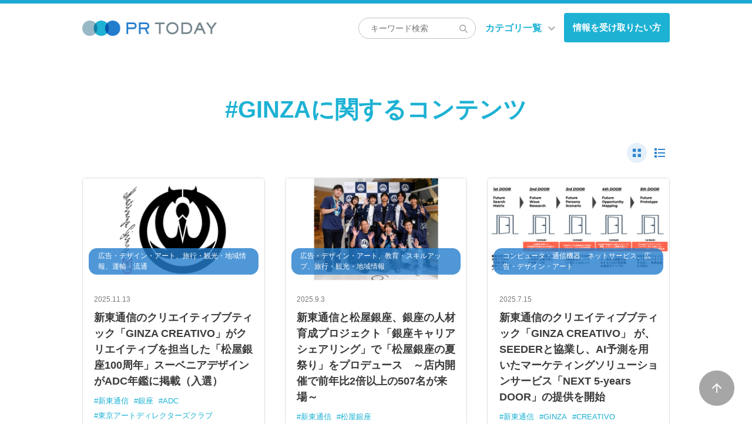

--- FILE ---
content_type: text/html; charset=UTF-8
request_url: https://www.pr-today.net/tag/?t=GINZA
body_size: 67686
content:
<!doctype html>
<html lang="ja" class="loading">

<head>
	<meta charset="utf-8">
		<title>
		タグ | PR TODAY | つながるオウンドメディア構築サービス	</title>
	<meta name="keywords" content="">
	<meta name="description" content="PR TODAYは、企業・団体の活動を広く社会に情報発信し「情報が欲しい人」と「情報を発信したい人」をつなぐオウンドメディア構築サービスです。">
	<meta property="og:title" content="タグ｜PR TODAY | つながるオウンドメディア構築サービス" />
	<meta property="og:type" content="article" />
	<meta property="og:url" content="https://www.pr-today.net/tag/" />
	<meta property="og:image" content="https://www.pr-today.net/wp-content/uploads/2019/01/img_ogp-1.png" />
	<meta property="og:description" content="PR TODAYは、企業・団体の活動を広く社会に情報発信し「情報が欲しい人」と「情報を発信したい人」をつなぐオウンドメディア構築サービスです。" />
	<meta property="og:site_name" content="PR TODAY" />
	<meta property="fb:app_id" content="191646301527514" />
	<meta name="twitter:card" content="summary" />
	<meta name="twitter:site" content="@PR__TODAY" />
	<meta name="viewport" content="width=device-width,minimum-scale=1,initial-scale=0">
	<meta http-equiv="X-UA-Compatible" content="IE=edge">
	<link rel="stylesheet" href="https://www.pr-today.net/wp-content/themes/NET_20191024/css/common.css?20260125-1816">
	<link rel="apple-touch-icon" sizes="57x57" href="https://www.pr-today.net//favicon/apple-icon-57x57.png">
	<link rel="apple-touch-icon" sizes="60x60" href="https://www.pr-today.net//favicon/apple-icon-60x60.png">
	<link rel="apple-touch-icon" sizes="72x72" href="https://www.pr-today.net//favicon/apple-icon-72x72.png">
	<link rel="apple-touch-icon" sizes="76x76" href="https://www.pr-today.net//favicon/apple-icon-76x76.png">
	<link rel="apple-touch-icon" sizes="114x114" href="https://www.pr-today.net//favicon/apple-icon-114x114.png">
	<link rel="apple-touch-icon" sizes="120x120" href="https://www.pr-today.net//favicon/apple-icon-120x120.png">
	<link rel="apple-touch-icon" sizes="144x144" href="https://www.pr-today.net//favicon/apple-icon-144x144.png">
	<link rel="apple-touch-icon" sizes="152x152" href="https://www.pr-today.net//favicon/apple-icon-152x152.png">
	<link rel="apple-touch-icon" sizes="180x180" href="https://www.pr-today.net//favicon/apple-icon-180x180.png">
	<link rel="icon" type="image/png" sizes="192x192" href="https://www.pr-today.net//favicon/android-icon-192x192.png">
	<link rel="icon" type="image/png" sizes="32x32" href="https://www.pr-today.net//favicon/favicon-32x32.png">
	<link rel="icon" type="image/png" sizes="96x96" href="https://www.pr-today.net//favicon/favicon-96x96.png">
	<link rel="icon" type="image/png" sizes="16x16" href="https://www.pr-today.net//favicon/favicon-16x16.png">
			<link rel="stylesheet" href="https://www.pr-today.net/wp-content/themes/NET_20191024/css/lower.css?20260125-1816">
		<link rel="stylesheet" href="https://www.pr-today.net/wp-content/themes/NET_20191024/css/color.css?20260125-1816">
	<link rel="stylesheet" href="https://use.fontawesome.com/releases/v5.8.2/css/all.css" integrity="sha384-oS3vJWv+0UjzBfQzYUhtDYW+Pj2yciDJxpsK1OYPAYjqT085Qq/1cq5FLXAZQ7Ay" crossorigin="anonymous">



		<meta name='robots' content='max-image-preview:large' />
<link rel='dns-prefetch' href='//cdn.jsdelivr.net' />
<script type="text/javascript">
/* <![CDATA[ */
window._wpemojiSettings = {"baseUrl":"https:\/\/s.w.org\/images\/core\/emoji\/14.0.0\/72x72\/","ext":".png","svgUrl":"https:\/\/s.w.org\/images\/core\/emoji\/14.0.0\/svg\/","svgExt":".svg","source":{"concatemoji":"https:\/\/www.pr-today.net\/wp-includes\/js\/wp-emoji-release.min.js?ver=68e8191cd85daed1d77a7eccd7c30bd1"}};
/*! This file is auto-generated */
!function(i,n){var o,s,e;function c(e){try{var t={supportTests:e,timestamp:(new Date).valueOf()};sessionStorage.setItem(o,JSON.stringify(t))}catch(e){}}function p(e,t,n){e.clearRect(0,0,e.canvas.width,e.canvas.height),e.fillText(t,0,0);var t=new Uint32Array(e.getImageData(0,0,e.canvas.width,e.canvas.height).data),r=(e.clearRect(0,0,e.canvas.width,e.canvas.height),e.fillText(n,0,0),new Uint32Array(e.getImageData(0,0,e.canvas.width,e.canvas.height).data));return t.every(function(e,t){return e===r[t]})}function u(e,t,n){switch(t){case"flag":return n(e,"\ud83c\udff3\ufe0f\u200d\u26a7\ufe0f","\ud83c\udff3\ufe0f\u200b\u26a7\ufe0f")?!1:!n(e,"\ud83c\uddfa\ud83c\uddf3","\ud83c\uddfa\u200b\ud83c\uddf3")&&!n(e,"\ud83c\udff4\udb40\udc67\udb40\udc62\udb40\udc65\udb40\udc6e\udb40\udc67\udb40\udc7f","\ud83c\udff4\u200b\udb40\udc67\u200b\udb40\udc62\u200b\udb40\udc65\u200b\udb40\udc6e\u200b\udb40\udc67\u200b\udb40\udc7f");case"emoji":return!n(e,"\ud83e\udef1\ud83c\udffb\u200d\ud83e\udef2\ud83c\udfff","\ud83e\udef1\ud83c\udffb\u200b\ud83e\udef2\ud83c\udfff")}return!1}function f(e,t,n){var r="undefined"!=typeof WorkerGlobalScope&&self instanceof WorkerGlobalScope?new OffscreenCanvas(300,150):i.createElement("canvas"),a=r.getContext("2d",{willReadFrequently:!0}),o=(a.textBaseline="top",a.font="600 32px Arial",{});return e.forEach(function(e){o[e]=t(a,e,n)}),o}function t(e){var t=i.createElement("script");t.src=e,t.defer=!0,i.head.appendChild(t)}"undefined"!=typeof Promise&&(o="wpEmojiSettingsSupports",s=["flag","emoji"],n.supports={everything:!0,everythingExceptFlag:!0},e=new Promise(function(e){i.addEventListener("DOMContentLoaded",e,{once:!0})}),new Promise(function(t){var n=function(){try{var e=JSON.parse(sessionStorage.getItem(o));if("object"==typeof e&&"number"==typeof e.timestamp&&(new Date).valueOf()<e.timestamp+604800&&"object"==typeof e.supportTests)return e.supportTests}catch(e){}return null}();if(!n){if("undefined"!=typeof Worker&&"undefined"!=typeof OffscreenCanvas&&"undefined"!=typeof URL&&URL.createObjectURL&&"undefined"!=typeof Blob)try{var e="postMessage("+f.toString()+"("+[JSON.stringify(s),u.toString(),p.toString()].join(",")+"));",r=new Blob([e],{type:"text/javascript"}),a=new Worker(URL.createObjectURL(r),{name:"wpTestEmojiSupports"});return void(a.onmessage=function(e){c(n=e.data),a.terminate(),t(n)})}catch(e){}c(n=f(s,u,p))}t(n)}).then(function(e){for(var t in e)n.supports[t]=e[t],n.supports.everything=n.supports.everything&&n.supports[t],"flag"!==t&&(n.supports.everythingExceptFlag=n.supports.everythingExceptFlag&&n.supports[t]);n.supports.everythingExceptFlag=n.supports.everythingExceptFlag&&!n.supports.flag,n.DOMReady=!1,n.readyCallback=function(){n.DOMReady=!0}}).then(function(){return e}).then(function(){var e;n.supports.everything||(n.readyCallback(),(e=n.source||{}).concatemoji?t(e.concatemoji):e.wpemoji&&e.twemoji&&(t(e.twemoji),t(e.wpemoji)))}))}((window,document),window._wpemojiSettings);
/* ]]> */
</script>
<style id='wp-emoji-styles-inline-css' type='text/css'>

	img.wp-smiley, img.emoji {
		display: inline !important;
		border: none !important;
		box-shadow: none !important;
		height: 1em !important;
		width: 1em !important;
		margin: 0 0.07em !important;
		vertical-align: -0.1em !important;
		background: none !important;
		padding: 0 !important;
	}
</style>
<link rel='stylesheet' id='wp-block-library-css' href='https://www.pr-today.net/wp-includes/css/dist/block-library/style.min.css?ver=68e8191cd85daed1d77a7eccd7c30bd1'  media='all' />
<style id='classic-theme-styles-inline-css' type='text/css'>
/*! This file is auto-generated */
.wp-block-button__link{color:#fff;background-color:#32373c;border-radius:9999px;box-shadow:none;text-decoration:none;padding:calc(.667em + 2px) calc(1.333em + 2px);font-size:1.125em}.wp-block-file__button{background:#32373c;color:#fff;text-decoration:none}
</style>
<style id='global-styles-inline-css' type='text/css'>
body{--wp--preset--color--black: #000000;--wp--preset--color--cyan-bluish-gray: #abb8c3;--wp--preset--color--white: #ffffff;--wp--preset--color--pale-pink: #f78da7;--wp--preset--color--vivid-red: #cf2e2e;--wp--preset--color--luminous-vivid-orange: #ff6900;--wp--preset--color--luminous-vivid-amber: #fcb900;--wp--preset--color--light-green-cyan: #7bdcb5;--wp--preset--color--vivid-green-cyan: #00d084;--wp--preset--color--pale-cyan-blue: #8ed1fc;--wp--preset--color--vivid-cyan-blue: #0693e3;--wp--preset--color--vivid-purple: #9b51e0;--wp--preset--gradient--vivid-cyan-blue-to-vivid-purple: linear-gradient(135deg,rgba(6,147,227,1) 0%,rgb(155,81,224) 100%);--wp--preset--gradient--light-green-cyan-to-vivid-green-cyan: linear-gradient(135deg,rgb(122,220,180) 0%,rgb(0,208,130) 100%);--wp--preset--gradient--luminous-vivid-amber-to-luminous-vivid-orange: linear-gradient(135deg,rgba(252,185,0,1) 0%,rgba(255,105,0,1) 100%);--wp--preset--gradient--luminous-vivid-orange-to-vivid-red: linear-gradient(135deg,rgba(255,105,0,1) 0%,rgb(207,46,46) 100%);--wp--preset--gradient--very-light-gray-to-cyan-bluish-gray: linear-gradient(135deg,rgb(238,238,238) 0%,rgb(169,184,195) 100%);--wp--preset--gradient--cool-to-warm-spectrum: linear-gradient(135deg,rgb(74,234,220) 0%,rgb(151,120,209) 20%,rgb(207,42,186) 40%,rgb(238,44,130) 60%,rgb(251,105,98) 80%,rgb(254,248,76) 100%);--wp--preset--gradient--blush-light-purple: linear-gradient(135deg,rgb(255,206,236) 0%,rgb(152,150,240) 100%);--wp--preset--gradient--blush-bordeaux: linear-gradient(135deg,rgb(254,205,165) 0%,rgb(254,45,45) 50%,rgb(107,0,62) 100%);--wp--preset--gradient--luminous-dusk: linear-gradient(135deg,rgb(255,203,112) 0%,rgb(199,81,192) 50%,rgb(65,88,208) 100%);--wp--preset--gradient--pale-ocean: linear-gradient(135deg,rgb(255,245,203) 0%,rgb(182,227,212) 50%,rgb(51,167,181) 100%);--wp--preset--gradient--electric-grass: linear-gradient(135deg,rgb(202,248,128) 0%,rgb(113,206,126) 100%);--wp--preset--gradient--midnight: linear-gradient(135deg,rgb(2,3,129) 0%,rgb(40,116,252) 100%);--wp--preset--font-size--small: 13px;--wp--preset--font-size--medium: 20px;--wp--preset--font-size--large: 36px;--wp--preset--font-size--x-large: 42px;--wp--preset--spacing--20: 0.44rem;--wp--preset--spacing--30: 0.67rem;--wp--preset--spacing--40: 1rem;--wp--preset--spacing--50: 1.5rem;--wp--preset--spacing--60: 2.25rem;--wp--preset--spacing--70: 3.38rem;--wp--preset--spacing--80: 5.06rem;--wp--preset--shadow--natural: 6px 6px 9px rgba(0, 0, 0, 0.2);--wp--preset--shadow--deep: 12px 12px 50px rgba(0, 0, 0, 0.4);--wp--preset--shadow--sharp: 6px 6px 0px rgba(0, 0, 0, 0.2);--wp--preset--shadow--outlined: 6px 6px 0px -3px rgba(255, 255, 255, 1), 6px 6px rgba(0, 0, 0, 1);--wp--preset--shadow--crisp: 6px 6px 0px rgba(0, 0, 0, 1);}:where(.is-layout-flex){gap: 0.5em;}:where(.is-layout-grid){gap: 0.5em;}body .is-layout-flow > .alignleft{float: left;margin-inline-start: 0;margin-inline-end: 2em;}body .is-layout-flow > .alignright{float: right;margin-inline-start: 2em;margin-inline-end: 0;}body .is-layout-flow > .aligncenter{margin-left: auto !important;margin-right: auto !important;}body .is-layout-constrained > .alignleft{float: left;margin-inline-start: 0;margin-inline-end: 2em;}body .is-layout-constrained > .alignright{float: right;margin-inline-start: 2em;margin-inline-end: 0;}body .is-layout-constrained > .aligncenter{margin-left: auto !important;margin-right: auto !important;}body .is-layout-constrained > :where(:not(.alignleft):not(.alignright):not(.alignfull)){max-width: var(--wp--style--global--content-size);margin-left: auto !important;margin-right: auto !important;}body .is-layout-constrained > .alignwide{max-width: var(--wp--style--global--wide-size);}body .is-layout-flex{display: flex;}body .is-layout-flex{flex-wrap: wrap;align-items: center;}body .is-layout-flex > *{margin: 0;}body .is-layout-grid{display: grid;}body .is-layout-grid > *{margin: 0;}:where(.wp-block-columns.is-layout-flex){gap: 2em;}:where(.wp-block-columns.is-layout-grid){gap: 2em;}:where(.wp-block-post-template.is-layout-flex){gap: 1.25em;}:where(.wp-block-post-template.is-layout-grid){gap: 1.25em;}.has-black-color{color: var(--wp--preset--color--black) !important;}.has-cyan-bluish-gray-color{color: var(--wp--preset--color--cyan-bluish-gray) !important;}.has-white-color{color: var(--wp--preset--color--white) !important;}.has-pale-pink-color{color: var(--wp--preset--color--pale-pink) !important;}.has-vivid-red-color{color: var(--wp--preset--color--vivid-red) !important;}.has-luminous-vivid-orange-color{color: var(--wp--preset--color--luminous-vivid-orange) !important;}.has-luminous-vivid-amber-color{color: var(--wp--preset--color--luminous-vivid-amber) !important;}.has-light-green-cyan-color{color: var(--wp--preset--color--light-green-cyan) !important;}.has-vivid-green-cyan-color{color: var(--wp--preset--color--vivid-green-cyan) !important;}.has-pale-cyan-blue-color{color: var(--wp--preset--color--pale-cyan-blue) !important;}.has-vivid-cyan-blue-color{color: var(--wp--preset--color--vivid-cyan-blue) !important;}.has-vivid-purple-color{color: var(--wp--preset--color--vivid-purple) !important;}.has-black-background-color{background-color: var(--wp--preset--color--black) !important;}.has-cyan-bluish-gray-background-color{background-color: var(--wp--preset--color--cyan-bluish-gray) !important;}.has-white-background-color{background-color: var(--wp--preset--color--white) !important;}.has-pale-pink-background-color{background-color: var(--wp--preset--color--pale-pink) !important;}.has-vivid-red-background-color{background-color: var(--wp--preset--color--vivid-red) !important;}.has-luminous-vivid-orange-background-color{background-color: var(--wp--preset--color--luminous-vivid-orange) !important;}.has-luminous-vivid-amber-background-color{background-color: var(--wp--preset--color--luminous-vivid-amber) !important;}.has-light-green-cyan-background-color{background-color: var(--wp--preset--color--light-green-cyan) !important;}.has-vivid-green-cyan-background-color{background-color: var(--wp--preset--color--vivid-green-cyan) !important;}.has-pale-cyan-blue-background-color{background-color: var(--wp--preset--color--pale-cyan-blue) !important;}.has-vivid-cyan-blue-background-color{background-color: var(--wp--preset--color--vivid-cyan-blue) !important;}.has-vivid-purple-background-color{background-color: var(--wp--preset--color--vivid-purple) !important;}.has-black-border-color{border-color: var(--wp--preset--color--black) !important;}.has-cyan-bluish-gray-border-color{border-color: var(--wp--preset--color--cyan-bluish-gray) !important;}.has-white-border-color{border-color: var(--wp--preset--color--white) !important;}.has-pale-pink-border-color{border-color: var(--wp--preset--color--pale-pink) !important;}.has-vivid-red-border-color{border-color: var(--wp--preset--color--vivid-red) !important;}.has-luminous-vivid-orange-border-color{border-color: var(--wp--preset--color--luminous-vivid-orange) !important;}.has-luminous-vivid-amber-border-color{border-color: var(--wp--preset--color--luminous-vivid-amber) !important;}.has-light-green-cyan-border-color{border-color: var(--wp--preset--color--light-green-cyan) !important;}.has-vivid-green-cyan-border-color{border-color: var(--wp--preset--color--vivid-green-cyan) !important;}.has-pale-cyan-blue-border-color{border-color: var(--wp--preset--color--pale-cyan-blue) !important;}.has-vivid-cyan-blue-border-color{border-color: var(--wp--preset--color--vivid-cyan-blue) !important;}.has-vivid-purple-border-color{border-color: var(--wp--preset--color--vivid-purple) !important;}.has-vivid-cyan-blue-to-vivid-purple-gradient-background{background: var(--wp--preset--gradient--vivid-cyan-blue-to-vivid-purple) !important;}.has-light-green-cyan-to-vivid-green-cyan-gradient-background{background: var(--wp--preset--gradient--light-green-cyan-to-vivid-green-cyan) !important;}.has-luminous-vivid-amber-to-luminous-vivid-orange-gradient-background{background: var(--wp--preset--gradient--luminous-vivid-amber-to-luminous-vivid-orange) !important;}.has-luminous-vivid-orange-to-vivid-red-gradient-background{background: var(--wp--preset--gradient--luminous-vivid-orange-to-vivid-red) !important;}.has-very-light-gray-to-cyan-bluish-gray-gradient-background{background: var(--wp--preset--gradient--very-light-gray-to-cyan-bluish-gray) !important;}.has-cool-to-warm-spectrum-gradient-background{background: var(--wp--preset--gradient--cool-to-warm-spectrum) !important;}.has-blush-light-purple-gradient-background{background: var(--wp--preset--gradient--blush-light-purple) !important;}.has-blush-bordeaux-gradient-background{background: var(--wp--preset--gradient--blush-bordeaux) !important;}.has-luminous-dusk-gradient-background{background: var(--wp--preset--gradient--luminous-dusk) !important;}.has-pale-ocean-gradient-background{background: var(--wp--preset--gradient--pale-ocean) !important;}.has-electric-grass-gradient-background{background: var(--wp--preset--gradient--electric-grass) !important;}.has-midnight-gradient-background{background: var(--wp--preset--gradient--midnight) !important;}.has-small-font-size{font-size: var(--wp--preset--font-size--small) !important;}.has-medium-font-size{font-size: var(--wp--preset--font-size--medium) !important;}.has-large-font-size{font-size: var(--wp--preset--font-size--large) !important;}.has-x-large-font-size{font-size: var(--wp--preset--font-size--x-large) !important;}
.wp-block-navigation a:where(:not(.wp-element-button)){color: inherit;}
:where(.wp-block-post-template.is-layout-flex){gap: 1.25em;}:where(.wp-block-post-template.is-layout-grid){gap: 1.25em;}
:where(.wp-block-columns.is-layout-flex){gap: 2em;}:where(.wp-block-columns.is-layout-grid){gap: 2em;}
.wp-block-pullquote{font-size: 1.5em;line-height: 1.6;}
</style>
<link rel='stylesheet' id='contact-form-7-css' href='https://www.pr-today.net/wp-content/plugins/contact-form-7/includes/css/styles.css?ver=5.8.7'  media='all' />
<link rel='stylesheet' id='cf7msm_styles-css' href='https://www.pr-today.net/wp-content/plugins/contact-form-7-multi-step-module/resources/cf7msm.css?ver=4.3.1'  media='all' />
<link rel='stylesheet' id='wpdreams-asl-basic-css' href='https://www.pr-today.net/wp-content/plugins/ajax-search-lite/css/style.basic.css?ver=4.11.5'  media='all' />
<link rel='stylesheet' id='wpdreams-ajaxsearchlite-css' href='https://www.pr-today.net/wp-content/plugins/ajax-search-lite/css/style-simple-red.css?ver=4.11.5'  media='all' />
<link rel='stylesheet' id='simcal-qtip-css' href='https://www.pr-today.net/wp-content/plugins/google-calendar-events/assets/generated/vendor/jquery.qtip.min.css?ver=3.3.1'  media='all' />
<link rel='stylesheet' id='simcal-default-calendar-grid-css' href='https://www.pr-today.net/wp-content/plugins/google-calendar-events/assets/generated/default-calendar-grid.min.css?ver=3.3.1'  media='all' />
<link rel='stylesheet' id='simcal-default-calendar-list-css' href='https://www.pr-today.net/wp-content/plugins/google-calendar-events/assets/generated/default-calendar-list.min.css?ver=3.3.1'  media='all' />
<script  src="https://www.pr-today.net/wp-includes/js/jquery/jquery.min.js?ver=3.7.1" id="jquery-core-js"></script>
<script  src="https://www.pr-today.net/wp-includes/js/jquery/jquery-migrate.min.js?ver=3.4.1" id="jquery-migrate-js"></script>
<link rel="https://api.w.org/" href="https://www.pr-today.net/wp-json/" /><link rel="alternate" type="application/json" href="https://www.pr-today.net/wp-json/wp/v2/pages/200" /><link rel="canonical" href="https://www.pr-today.net/tag/" />
<link rel="alternate" type="application/json+oembed" href="https://www.pr-today.net/wp-json/oembed/1.0/embed?url=https%3A%2F%2Fwww.pr-today.net%2Ftag%2F" />
<link rel="alternate" type="text/xml+oembed" href="https://www.pr-today.net/wp-json/oembed/1.0/embed?url=https%3A%2F%2Fwww.pr-today.net%2Ftag%2F&#038;format=xml" />
				<link rel="preconnect" href="https://fonts.gstatic.com" crossorigin />
				<link rel="preload" as="style" href="//fonts.googleapis.com/css?family=Open+Sans&display=swap" />
				<link rel="stylesheet" href="//fonts.googleapis.com/css?family=Open+Sans&display=swap" media="all" />
				                <style>
                    
					div[id*='ajaxsearchlitesettings'].searchsettings .asl_option_inner label {
						font-size: 0px !important;
						color: rgba(0, 0, 0, 0);
					}
					div[id*='ajaxsearchlitesettings'].searchsettings .asl_option_inner label:after {
						font-size: 11px !important;
						position: absolute;
						top: 0;
						left: 0;
						z-index: 1;
					}
					.asl_w_container {
						width: 100%;
						margin: 0px 0px 0px 0px;
						min-width: 200px;
					}
					div[id*='ajaxsearchlite'].asl_m {
						width: 100%;
					}
					div[id*='ajaxsearchliteres'].wpdreams_asl_results div.resdrg span.highlighted {
						font-weight: bold;
						color: #d9312b;
						background-color: #eee;
					}
					div[id*='ajaxsearchliteres'].wpdreams_asl_results .results img.asl_image {
						width: 70px;
						height: 70px;
						object-fit: cover;
					}
					div.asl_r .results {
						max-height: none;
					}
				
						div.asl_r.asl_w.vertical .results .item::after {
							display: block;
							position: absolute;
							bottom: 0;
							content: '';
							height: 1px;
							width: 100%;
							background: #D8D8D8;
						}
						div.asl_r.asl_w.vertical .results .item.asl_last_item::after {
							display: none;
						}
					                </style>
                	<!-- GoogleAnalytics -->
			<!-- Global site tag (gtag.js) - Google Analytics -->
		<script async src="https://www.googletagmanager.com/gtag/js?id=UA-119339209-1"></script>
		<script>
			window.dataLayer = window.dataLayer || [];

			function gtag() {
				dataLayer.push(arguments);
			}
			gtag('js', new Date());

			gtag('config', 'UA-119339209-1');
		</script>
		<!-- GoogleAnalytics -->
	<!-- Google Tag Manager -->
	<script>
		(function(w, d, s, l, i) {
			w[l] = w[l] || [];
			w[l].push({
				'gtm.start': new Date().getTime(),
				event: 'gtm.js'
			});
			var f = d.getElementsByTagName(s)[0],
				j = d.createElement(s),
				dl = l != 'dataLayer' ? '&l=' + l : '';
			j.async = true;
			j.src =
				'https://www.googletagmanager.com/gtm.js?id=' + i + dl;
			f.parentNode.insertBefore(j, f);
		})(window, document, 'script', 'dataLayer', 'GTM-K8J8QT2');
	</script>
	<!-- End Google Tag Manager -->
</head>

<body id="list_page" class="search">
  <!-- Google Tag Manager (noscript) -->
  <noscript><iframe src="https://www.googletagmanager.com/ns.html?id=GTM-K8J8QT2" height="0" width="0" style="display:none;visibility:hidden"></iframe></noscript>
  <!-- End Google Tag Manager (noscript) -->
  <div id="wrapper">
    <!-- Google Tag Manager (noscript) -->
<noscript><iframe src="https://www.googletagmanager.com/ns.html?id=GTM-W3LRSFT"
height="0" width="0" style="display:none;visibility:hidden"></iframe></noscript>
<!-- End Google Tag Manager (noscript) -->
 <header>
  <div id="header" role="banner">
    <div id="header_area">
      <div class="hd_layout">
        <div class="layout_l">
          <div id="hd_logo">
            <p><a href="https://www.pr-today.net/"><img src="https://www.pr-today.net/wp-content/themes/NET_20191024/media/images/common/hd_logo.png" width="230" height="25" alt="PR TODAY"><!--<span class="sub_t">最新のニュースを毎日お届け</span>--></a></p>
          </div><!-- hd_logo -->
        </div><!-- .layout_l -->
        <div class="layout_r">

                    <div class="search_box">
            <form role="search" method="get" id="searchform" action="https://www.pr-today.net/" >
              <label><input type="search" name="s" value="" size="" placeholder="キーワード検索"><button type="submit"></button></label>
              <input type="hidden" name="type" value="portal">
            </form>
          </div><!-- .search_box -->
                    <div id="gnavi" role="navigation">
            <ul>
                            <li id="category"><span>カテゴリ一覧</span>
                <div class="mega_menu_outer">
                  <div class="mega_menu">
                    <div class="mega_menu_inner main_width">
                      <ul>
                        <li><a href="https://www.pr-today.net/category/opr/entertainment/">エンターテインメント・音楽・映画</a></li><li><a href="https://www.pr-today.net/category/opr/hobby/">ゲーム・ホビー・カルチャー</a></li><li><a href="https://www.pr-today.net/category/opr/computer/">コンピュータ・通信機器</a></li><li><a href="https://www.pr-today.net/category/opr/netservice/">ネットサービス</a></li><li><a href="https://www.pr-today.net/category/opr/beauty/">ビューティ・ヘルスケア・スポーツ</a></li><li><a href="https://www.pr-today.net/category/opr/fashion/">ファッション・ライフスタイル</a></li><li><a href="https://www.pr-today.net/category/opr/pet/">ペット・生き物</a></li><li><a href="https://www.pr-today.net/category/opr/mobile/">モバイル関連</a></li><li><a href="https://www.pr-today.net/category/opr/company/">企業情報</a></li><li><a href="https://www.pr-today.net/category/opr/house/">住まい・インテリア</a></li><li><a href="https://www.pr-today.net/category/opr/medication/">健康・医療</a></li><li><a href="https://www.pr-today.net/category/opr/electronics/">家電・AV機器</a></li><li><a href="https://www.pr-today.net/category/opr/art/">広告・デザイン・アート</a></li><li><a href="https://www.pr-today.net/category/opr/education/">教育・スキルアップ</a></li><li><a href="https://www.pr-today.net/category/opr/news/">新聞・出版・放送</a></li><li><a href="https://www.pr-today.net/category/opr/trip/">旅行・観光・地域情報</a></li><li><a href="https://www.pr-today.net/category/opr/machine/">機械・精密機器</a></li><li><a href="https://www.pr-today.net/category/opr/energy/">環境・エネルギー</a></li><li><a href="https://www.pr-today.net/category/opr/vehicle/">自動車・乗り物</a></li><li><a href="https://www.pr-today.net/category/opr/public_autorities/">自治体・公共機関</a></li><li><a href="https://www.pr-today.net/category/opr/manufacture/">製造・建築</a></li><li><a href="https://www.pr-today.net/category/opr/aff/">農林水産</a></li><li><a href="https://www.pr-today.net/category/opr/traffic/">運輸・流通</a></li><li><a href="https://www.pr-today.net/category/opr/financial/">金融・保険</a></li><li><a href="https://www.pr-today.net/category/opr/food/">食品・飲料</a></li>                      </ul>
                    </div><!-- mega_menu_inner -->
                  </div><!-- mega_menu -->
                </div><!-- mega_menu_outer -->
              </li>
                            <!--<li><a href="https://www.pr-today.net/service_guide/">情報を発信したい方</a></li>-->
              <li><a href="https://service.pr-today.net/media_regist" target="_blank">情報を受け取りたい方</a></li>
                          </ul>
          </div><!-- gnavi -->
                    <div id="sp_menu_btn" class="menu-trigger up">
            <span class="border01"></span>
            <span class="border02"></span>
            <span class="border03"></span>
          </div><!-- sp_menu_btn -->
        </div><!-- .layout_r -->

      </div><!-- .hd_layout -->
    </div><!-- #header_area -->
  </div><!-- header -->
</header>
<div id="sp_wrap">
      <div id="main_area" role="main">
        <div class="lower_contents">
          <div class="main_width">
            <div class="search_title">
              <h1>#GINZAに関するコンテンツ</h1>
            </div><!-- /.search_title -->
                          <div class="result_set">
                <div class="release_list_area">
                  <div class="intro_block">
                    <!-- <div class="layout_l">
<div class="grada_title">
<h2><a href="/"><span class="main">PR TODAYでの検索結果</span></a></h2>
</div>
</div>.layout_l -->
                    <div class="layout_r">
                      <ul class="switch_icon">
                        <li class="tile_pnl active"><span></span></li>
                        <li class="list_pnl"><span></span></li>
                      </ul><!-- .switch_icon -->
                    </div><!-- .layout_r -->
                  </div><!-- .intro_block -->
                  <div class="release_list_block tile_panel">
                    <div class="release_list_set more_link">
	<div class="release_list_set_inner">
		<div class="release_list_item">
			<a href="https://www.pr-today.net/category/a00236/60673/"><img src="https://www.pr-today.net/wp-content/uploads/2025/11/eye_catch_image-20.jpg" alt="">
                <p class="release_tag">広告・デザイン・アート、旅行・観光・地域情報、運輸・流通</p>
        </a>
		</div>
		<!-- .release_list_item -->
		<div class="release_list_item">
			<div class="item_txt_innerbox">
				<p class="date">
					2025.11.13				</p>
								<p class="release_tag">
					広告・デザイン・アート、旅行・観光・地域情報、運輸・流通				</p>
								<h3><a href="https://www.pr-today.net/category/a00236/60673/">新東通信のクリエイティブブティック「GINZA CREATIVO」がクリエイティブを担当した「松屋銀座100周年」スーベニアデザインがADC年鑑に掲載（入選）</a></h3>
				<p class="lead">
									</p>
				<ul class="tag_list">
					<li><a href="https://www.pr-today.net/tag/?t=新東通信">新東通信</a></li>
<li><a href="https://www.pr-today.net/tag/?t=銀座">銀座</a></li>
<li><a href="https://www.pr-today.net/tag/?t=ADC">ADC</a></li>
<li><a href="https://www.pr-today.net/tag/?t=東京アートディレクターズクラブ">東京アートディレクターズクラブ</a></li>
<li class="close_tag"><a href="https://www.pr-today.net/tag/?t=松屋銀座">松屋銀座</a></li>
<li class="close_tag"><a href="https://www.pr-today.net/tag/?t=GINZACREATIVO">GINZACREATIVO</a></li>
<li class="open_tag_btn"><i><span>＋</span>タグをもっと見る</i></li>
				</ul>
				<p class="company_n">
					<a href="/a00236/" target="_blank">
						株式会社新東通信 オンラインプレスルーム					</a>
				</p>
			</div>
			<!-- .item_txt_innerbox -->
		</div>
		<!-- .release_list_item -->
	</div>
	<!-- .release_list_set_inner -->
</div> <!-- .release_list_set -->
<div class="release_list_set more_link">
	<div class="release_list_set_inner">
		<div class="release_list_item">
			<a href="https://www.pr-today.net/category/a00236/59007/"><img src="https://www.pr-today.net/wp-content/uploads/2025/09/d4fbe8ae25bf3b018ea8b147b8984d20.jpg" alt="">
                <p class="release_tag">広告・デザイン・アート、教育・スキルアップ、旅行・観光・地域情報</p>
        </a>
		</div>
		<!-- .release_list_item -->
		<div class="release_list_item">
			<div class="item_txt_innerbox">
				<p class="date">
					2025.9.3				</p>
								<p class="release_tag">
					広告・デザイン・アート、教育・スキルアップ、旅行・観光・地域情報				</p>
								<h3><a href="https://www.pr-today.net/category/a00236/59007/">新東通信と松屋銀座、銀座の人材育成プロジェクト「銀座キャリアシェアリング」で「松屋銀座の夏祭り」をプロデュース　～店内開催で前年比2倍以上の507名が来場～</a></h3>
				<p class="lead">
									</p>
				<ul class="tag_list">
					<li><a href="https://www.pr-today.net/tag/?t=新東通信">新東通信</a></li>
<li><a href="https://www.pr-today.net/tag/?t=松屋銀座">松屋銀座</a></li>
<li><a href="https://www.pr-today.net/tag/?t=銀座キャリアシェアリング">銀座キャリアシェアリング</a></li>
<li><a href="https://www.pr-today.net/tag/?t=松屋銀座の夏祭り">松屋銀座の夏祭り</a></li>
<li class="close_tag"><a href="https://www.pr-today.net/tag/?t=GINZA">GINZA</a></li>
<li class="close_tag"><a href="https://www.pr-today.net/tag/?t=CREATIVO">CREATIVO</a></li>
<li class="open_tag_btn"><i><span>＋</span>タグをもっと見る</i></li>
				</ul>
				<p class="company_n">
					<a href="/a00236/" target="_blank">
						株式会社新東通信 オンラインプレスルーム					</a>
				</p>
			</div>
			<!-- .item_txt_innerbox -->
		</div>
		<!-- .release_list_item -->
	</div>
	<!-- .release_list_set_inner -->
</div> <!-- .release_list_set -->
<div class="release_list_set more_link">
	<div class="release_list_set_inner">
		<div class="release_list_item">
			<a href="https://www.pr-today.net/category/a00236/58194/"><img src="https://www.pr-today.net/wp-content/uploads/2025/07/5bd1b4d4744877454be469376432dad4.jpg" alt="">
                <p class="release_tag">コンピュータ・通信機器、ネットサービス、広告・デザイン・アート</p>
        </a>
		</div>
		<!-- .release_list_item -->
		<div class="release_list_item">
			<div class="item_txt_innerbox">
				<p class="date">
					2025.7.15				</p>
								<p class="release_tag">
					コンピュータ・通信機器、ネットサービス、広告・デザイン・アート				</p>
								<h3><a href="https://www.pr-today.net/category/a00236/58194/">新東通信のクリエイティブブティック「GINZA CREATIVO」 が、SEEDERと協業し、AI予測を用いたマーケティングソリューションサービス「NEXT 5-years DOOR」の提供を開始</a></h3>
				<p class="lead">
									</p>
				<ul class="tag_list">
					<li><a href="https://www.pr-today.net/tag/?t=新東通信">新東通信</a></li>
<li><a href="https://www.pr-today.net/tag/?t=GINZA">GINZA</a></li>
<li><a href="https://www.pr-today.net/tag/?t=CREATIVO">CREATIVO</a></li>
<li><a href="https://www.pr-today.net/tag/?t=SEEDER">SEEDER</a></li>
<li class="close_tag"><a href="https://www.pr-today.net/tag/?t=NEXT">NEXT</a></li>
<li class="close_tag"><a href="https://www.pr-today.net/tag/?t=5-years">5-years</a></li>
<li class="close_tag"><a href="https://www.pr-today.net/tag/?t=DOOR">DOOR</a></li>
<li class="close_tag"><a href="https://www.pr-today.net/tag/?t=生成AI">生成AI</a></li>
<li class="close_tag"><a href="https://www.pr-today.net/tag/?t=価値探索">価値探索</a></li>
<li class="close_tag"><a href="https://www.pr-today.net/tag/?t=顧客探索">顧客探索</a></li>
<li class="open_tag_btn"><i><span>＋</span>タグをもっと見る</i></li>
				</ul>
				<p class="company_n">
					<a href="/a00236/" target="_blank">
						株式会社新東通信 オンラインプレスルーム					</a>
				</p>
			</div>
			<!-- .item_txt_innerbox -->
		</div>
		<!-- .release_list_item -->
	</div>
	<!-- .release_list_set_inner -->
</div> <!-- .release_list_set -->
<div class="release_list_set more_link">
	<div class="release_list_set_inner">
		<div class="release_list_item">
			<a href="https://www.pr-today.net/category/a00236/55095/"><img src="https://www.pr-today.net/wp-content/uploads/2025/02/98627bee759fce84e243b35f5220dd5b.jpeg" alt="">
                <p class="release_tag">企業情報、広告・デザイン・アート、環境・エネルギー</p>
        </a>
		</div>
		<!-- .release_list_item -->
		<div class="release_list_item">
			<div class="item_txt_innerbox">
				<p class="date">
					2025.2.21				</p>
								<p class="release_tag">
					企業情報、広告・デザイン・アート、環境・エネルギー				</p>
								<h3><a href="https://www.pr-today.net/category/a00236/55095/">新東通信のクリエイティブブティック「GINZA CREATIVO」が、「ごみ散乱抑止及び再資源化」においてデザインディレクションを担当　～環境省の優良事例として公開～</a></h3>
				<p class="lead">
									</p>
				<ul class="tag_list">
					<li><a href="https://www.pr-today.net/tag/?t=新東通信">新東通信</a></li>
<li><a href="https://www.pr-today.net/tag/?t=GINZA">GINZA</a></li>
<li><a href="https://www.pr-today.net/tag/?t=CREATIVO">CREATIVO</a></li>
<li><a href="https://www.pr-today.net/tag/?t=銀座クリエイティボ">銀座クリエイティボ</a></li>
<li class="close_tag"><a href="https://www.pr-today.net/tag/?t=環境省">環境省</a></li>
<li class="close_tag"><a href="https://www.pr-today.net/tag/?t=MS&AＤインターリスク総研">MS&AＤインターリスク総研</a></li>
<li class="open_tag_btn"><i><span>＋</span>タグをもっと見る</i></li>
				</ul>
				<p class="company_n">
					<a href="/a00236/" target="_blank">
						株式会社新東通信 オンラインプレスルーム					</a>
				</p>
			</div>
			<!-- .item_txt_innerbox -->
		</div>
		<!-- .release_list_item -->
	</div>
	<!-- .release_list_set_inner -->
</div> <!-- .release_list_set -->
<div class="release_list_set more_link">
	<div class="release_list_set_inner">
		<div class="release_list_item">
			<a href="https://www.pr-today.net/category/a00236/53397/"><img src="https://www.pr-today.net/wp-content/uploads/2024/12/eye_catch_image-47.jpg" alt="">
                <p class="release_tag">ゲーム・ホビー・カルチャー、広告・デザイン・アート、旅行・観光・地域情報</p>
        </a>
		</div>
		<!-- .release_list_item -->
		<div class="release_list_item">
			<div class="item_txt_innerbox">
				<p class="date">
					2024.12.24				</p>
								<p class="release_tag">
					ゲーム・ホビー・カルチャー、広告・デザイン・アート、旅行・観光・地域情報				</p>
								<h3><a href="https://www.pr-today.net/category/a00236/53397/">新東通信と松屋銀座、銀座の人材育成プロジェクト「銀座キャリアシェアリング」で松屋銀座のクリスマスイベント「『Happy Christmas 2024』サンタとゲームチャレンジ」をプロデュース</a></h3>
				<p class="lead">
									</p>
				<ul class="tag_list">
					<li><a href="https://www.pr-today.net/tag/?t=新東通信">新東通信</a></li>
<li><a href="https://www.pr-today.net/tag/?t=GINZA">GINZA</a></li>
<li><a href="https://www.pr-today.net/tag/?t=CREATIVO">CREATIVO</a></li>
<li><a href="https://www.pr-today.net/tag/?t=松屋銀座">松屋銀座</a></li>
<li class="close_tag"><a href="https://www.pr-today.net/tag/?t=銀座キャリアシェアリング">銀座キャリアシェアリング</a></li>
<li class="close_tag"><a href="https://www.pr-today.net/tag/?t=ECO">ECO</a></li>
<li class="close_tag"><a href="https://www.pr-today.net/tag/?t=SYSTEM">SYSTEM</a></li>
<li class="open_tag_btn"><i><span>＋</span>タグをもっと見る</i></li>
				</ul>
				<p class="company_n">
					<a href="/a00236/" target="_blank">
						株式会社新東通信 オンラインプレスルーム					</a>
				</p>
			</div>
			<!-- .item_txt_innerbox -->
		</div>
		<!-- .release_list_item -->
	</div>
	<!-- .release_list_set_inner -->
</div> <!-- .release_list_set -->
<div class="release_list_set more_link">
	<div class="release_list_set_inner">
		<div class="release_list_item">
			<a href="https://www.pr-today.net/category/a00236/51843/"><img src="https://www.pr-today.net/wp-content/uploads/2024/10/eye_catch_image-23.jpg" alt="">
                <p class="release_tag">広告・デザイン・アート、旅行・観光・地域情報</p>
        </a>
		</div>
		<!-- .release_list_item -->
		<div class="release_list_item">
			<div class="item_txt_innerbox">
				<p class="date">
					2024.10.15				</p>
								<p class="release_tag">
					広告・デザイン・アート、旅行・観光・地域情報				</p>
								<h3><a href="https://www.pr-today.net/category/a00236/51843/">共創クリエイティブブティック「GINZA CREATIVO」にAOI. Pro村田 淳一氏（映像プロデューサー）が参画、「GINZA CROSSING VISON」を発表</a></h3>
				<p class="lead">
									</p>
				<ul class="tag_list">
					<li><a href="https://www.pr-today.net/tag/?t=新東通信">新東通信</a></li>
<li><a href="https://www.pr-today.net/tag/?t=GINZA">GINZA</a></li>
<li><a href="https://www.pr-today.net/tag/?t=CREATIVO">CREATIVO</a></li>
<li><a href="https://www.pr-today.net/tag/?t=CROSSING">CROSSING</a></li>
<li class="close_tag"><a href="https://www.pr-today.net/tag/?t=VISON">VISON</a></li>
<li class="close_tag"><a href="https://www.pr-today.net/tag/?t=地方創生">地方創生</a></li>
<li class="close_tag"><a href="https://www.pr-today.net/tag/?t=銀座">銀座</a></li>
<li class="close_tag"><a href="https://www.pr-today.net/tag/?t=東京クリエイティブサロン">東京クリエイティブサロン</a></li>
<li class="open_tag_btn"><i><span>＋</span>タグをもっと見る</i></li>
				</ul>
				<p class="company_n">
					<a href="/a00236/" target="_blank">
						株式会社新東通信 オンラインプレスルーム					</a>
				</p>
			</div>
			<!-- .item_txt_innerbox -->
		</div>
		<!-- .release_list_item -->
	</div>
	<!-- .release_list_set_inner -->
</div> <!-- .release_list_set -->
<div class="release_list_set more_link">
	<div class="release_list_set_inner">
		<div class="release_list_item">
			<a href="https://www.pr-today.net/category/a00236/51295/"><img src="https://www.pr-today.net/wp-content/uploads/2024/09/aaaa.jpg" alt="">
                <p class="release_tag">企業情報、広告・デザイン・アート、旅行・観光・地域情報</p>
        </a>
		</div>
		<!-- .release_list_item -->
		<div class="release_list_item">
			<div class="item_txt_innerbox">
				<p class="date">
					2024.9.6				</p>
								<p class="release_tag">
					企業情報、広告・デザイン・アート、旅行・観光・地域情報				</p>
								<h3><a href="https://www.pr-today.net/category/a00236/51295/">新東通信と松屋銀座、銀座の人材育成プロジェクト「銀座キャリアシェアリング」で【松屋銀座の夏祭り】をプロデュース</a></h3>
				<p class="lead">
									</p>
				<ul class="tag_list">
					<li><a href="https://www.pr-today.net/tag/?t=新東通信">新東通信</a></li>
<li><a href="https://www.pr-today.net/tag/?t=GINZA">GINZA</a></li>
<li><a href="https://www.pr-today.net/tag/?t=CREATIVO">CREATIVO</a></li>
<li><a href="https://www.pr-today.net/tag/?t=松屋銀座">松屋銀座</a></li>
<li class="close_tag"><a href="https://www.pr-today.net/tag/?t=松屋銀座の夏祭り">松屋銀座の夏祭り</a></li>
<li class="close_tag"><a href="https://www.pr-today.net/tag/?t=銀座キャリアシェアリング">銀座キャリアシェアリング</a></li>
<li class="open_tag_btn"><i><span>＋</span>タグをもっと見る</i></li>
				</ul>
				<p class="company_n">
					<a href="/a00236/" target="_blank">
						株式会社新東通信 オンラインプレスルーム					</a>
				</p>
			</div>
			<!-- .item_txt_innerbox -->
		</div>
		<!-- .release_list_item -->
	</div>
	<!-- .release_list_set_inner -->
</div> <!-- .release_list_set -->
<div class="release_list_set more_link">
	<div class="release_list_set_inner">
		<div class="release_list_item">
			<a href="https://www.pr-today.net/category/a00236/49103/"><img src="https://www.pr-today.net/wp-content/uploads/2024/05/eye_catch_image-14.jpg" alt="">
                <p class="release_tag">ファッション・ライフスタイル、広告・デザイン・アート、旅行・観光・地域情報</p>
        </a>
		</div>
		<!-- .release_list_item -->
		<div class="release_list_item">
			<div class="item_txt_innerbox">
				<p class="date">
					2024.5.10				</p>
								<p class="release_tag">
					ファッション・ライフスタイル、広告・デザイン・アート、旅行・観光・地域情報				</p>
								<h3><a href="https://www.pr-today.net/category/a00236/49103/">GINZA CREATIVO × UNIQLO TOKYO　～GINZA CREATIVOのメンバーがタペストリー広告に出演～</a></h3>
				<p class="lead">
									</p>
				<ul class="tag_list">
					<li><a href="https://www.pr-today.net/tag/?t=新東通信">新東通信</a></li>
<li><a href="https://www.pr-today.net/tag/?t=GINZA">GINZA</a></li>
<li><a href="https://www.pr-today.net/tag/?t=CREATIVO">CREATIVO</a></li>
<li><a href="https://www.pr-today.net/tag/?t=UNIQLO">UNIQLO</a></li>
<li class="close_tag"><a href="https://www.pr-today.net/tag/?t=TOKYO">TOKYO</a></li>
<li class="close_tag"><a href="https://www.pr-today.net/tag/?t=銀座街バル">銀座街バル</a></li>
<li class="close_tag"><a href="https://www.pr-today.net/tag/?t=東京クリエイティブサロン">東京クリエイティブサロン</a></li>
<li class="open_tag_btn"><i><span>＋</span>タグをもっと見る</i></li>
				</ul>
				<p class="company_n">
					<a href="/a00236/" target="_blank">
						株式会社新東通信 オンラインプレスルーム					</a>
				</p>
			</div>
			<!-- .item_txt_innerbox -->
		</div>
		<!-- .release_list_item -->
	</div>
	<!-- .release_list_set_inner -->
</div> <!-- .release_list_set -->
<div class="release_list_set more_link">
	<div class="release_list_set_inner">
		<div class="release_list_item">
			<a href="https://www.pr-today.net/category/a00236/48759/"><img src="https://www.pr-today.net/wp-content/uploads/2024/05/4eecbe65d9a7156836bc276b1048001b.jpg" alt="">
                <p class="release_tag">ファッション・ライフスタイル、広告・デザイン・アート、旅行・観光・地域情報</p>
        </a>
		</div>
		<!-- .release_list_item -->
		<div class="release_list_item">
			<div class="item_txt_innerbox">
				<p class="date">
					2024.4.16				</p>
								<p class="release_tag">
					ファッション・ライフスタイル、広告・デザイン・アート、旅行・観光・地域情報				</p>
								<h3><a href="https://www.pr-today.net/category/a00236/48759/">共創クリエイティブブティック「GINZA CREATIVO」がブランドコンサルティングサービス（Brand Future Hat）を提供開始</a></h3>
				<p class="lead">
									</p>
				<ul class="tag_list">
					<li><a href="https://www.pr-today.net/tag/?t=GINZA">GINZA</a></li>
<li><a href="https://www.pr-today.net/tag/?t=CREATIVO">CREATIVO</a></li>
<li><a href="https://www.pr-today.net/tag/?t=カスタマーエクスペリエンス">カスタマーエクスペリエンス</a></li>
<li><a href="https://www.pr-today.net/tag/?t=ブランドコンサルティング">ブランドコンサルティング</a></li>
<li class="close_tag"><a href="https://www.pr-today.net/tag/?t=BrandFutureHat">BrandFutureHat</a></li>
<li class="open_tag_btn"><i><span>＋</span>タグをもっと見る</i></li>
				</ul>
				<p class="company_n">
					<a href="/a00236/" target="_blank">
						株式会社新東通信 オンラインプレスルーム					</a>
				</p>
			</div>
			<!-- .item_txt_innerbox -->
		</div>
		<!-- .release_list_item -->
	</div>
	<!-- .release_list_set_inner -->
</div> <!-- .release_list_set -->
<div class="release_list_set more_link">
	<div class="release_list_set_inner">
		<div class="release_list_item">
			<a href="https://www.pr-today.net/category/a00236/46183/"><img src="https://www.pr-today.net/wp-content/uploads/2023/12/004.jpg" alt="">
                <p class="release_tag">広告・デザイン・アート、旅行・観光・地域情報、食品・飲料</p>
        </a>
		</div>
		<!-- .release_list_item -->
		<div class="release_list_item">
			<div class="item_txt_innerbox">
				<p class="date">
					2023.12.18				</p>
								<p class="release_tag">
					広告・デザイン・アート、旅行・観光・地域情報、食品・飲料				</p>
								<h3><a href="https://www.pr-today.net/category/a00236/46183/">新東通信、銀座の歴史伝統を再発見・再解釈、新しい価値を創造し、銀座品質を未来へ継承する共創クリエイティブブティック「GINZA CREATIVO」を発足</a></h3>
				<p class="lead">
									</p>
				<ul class="tag_list">
					<li><a href="https://www.pr-today.net/tag/?t=新東通信">新東通信</a></li>
<li><a href="https://www.pr-today.net/tag/?t=GINZACREATIVO">GINZACREATIVO</a></li>
<li><a href="https://www.pr-today.net/tag/?t=ギンザ・クリエイティボ">ギンザ・クリエイティボ</a></li>
<li><a href="https://www.pr-today.net/tag/?t=銀座街バル">銀座街バル</a></li>
<li class="close_tag"><a href="https://www.pr-today.net/tag/?t=銀座未来チケット">銀座未来チケット</a></li>
<li class="close_tag"><a href="https://www.pr-today.net/tag/?t=CAVADISCOVERYWEEK">CAVADISCOVERYWEEK</a></li>
<li class="close_tag"><a href="https://www.pr-today.net/tag/?t=東京クリエイティブサロン">東京クリエイティブサロン</a></li>
<li class="close_tag"><a href="https://www.pr-today.net/tag/?t=銀座酒場音楽プロジェクト">銀座酒場音楽プロジェクト</a></li>
<li class="close_tag"><a href="https://www.pr-today.net/tag/?t=銀座キャリアシェアリング">銀座キャリアシェアリング</a></li>
<li class="open_tag_btn"><i><span>＋</span>タグをもっと見る</i></li>
				</ul>
				<p class="company_n">
					<a href="/a00236/" target="_blank">
						株式会社新東通信 オンラインプレスルーム					</a>
				</p>
			</div>
			<!-- .item_txt_innerbox -->
		</div>
		<!-- .release_list_item -->
	</div>
	<!-- .release_list_set_inner -->
</div> <!-- .release_list_set -->
<div class="release_list_set more_link">
	<div class="release_list_set_inner">
		<div class="release_list_item">
			<a href="https://www.pr-today.net/category/a00236/37393/"><img src="https://www.pr-today.net/wp-content/uploads/2022/10/コラボ.jpg" alt="">
                <p class="release_tag">ファッション・ライフスタイル、広告・デザイン・アート、環境・エネルギー</p>
        </a>
		</div>
		<!-- .release_list_item -->
		<div class="release_list_item">
			<div class="item_txt_innerbox">
				<p class="date">
					2022.10.4				</p>
								<p class="release_tag">
					ファッション・ライフスタイル、広告・デザイン・アート、環境・エネルギー				</p>
								<h3><a href="https://www.pr-today.net/category/a00236/37393/">新東通信と松屋銀座、循環消費を考えるキャンペーンで協業し「デザイン実証実験」を実施</a></h3>
				<p class="lead">
									</p>
				<ul class="tag_list">
					<li><a href="https://www.pr-today.net/tag/?t=新東通信">新東通信</a></li>
<li><a href="https://www.pr-today.net/tag/?t=松屋銀座">松屋銀座</a></li>
<li><a href="https://www.pr-today.net/tag/?t=クリエイティブパートナーシップ">クリエイティブパートナーシップ</a></li>
<li><a href="https://www.pr-today.net/tag/?t=クリパ">クリパ</a></li>
<li class="close_tag"><a href="https://www.pr-today.net/tag/?t=デザイン実証実験">デザイン実証実験</a></li>
<li class="close_tag"><a href="https://www.pr-today.net/tag/?t=SDGsCreativeGINZAdesignproject">SDGsCreativeGINZAdesignproject</a></li>
<li class="open_tag_btn"><i><span>＋</span>タグをもっと見る</i></li>
				</ul>
				<p class="company_n">
					<a href="/a00236/" target="_blank">
						株式会社新東通信 オンラインプレスルーム					</a>
				</p>
			</div>
			<!-- .item_txt_innerbox -->
		</div>
		<!-- .release_list_item -->
	</div>
	<!-- .release_list_set_inner -->
</div> <!-- .release_list_set -->
                  </div><!-- .release_list_block -->
                                  </div>
                              </div>
                      </div><!-- .main_width -->
        </div><!-- .lower_contents -->
        <div id="page_top">
  <a href="#wrapper"><img src="https://www.pr-today.net/wp-content/themes/NET_20191024/media/images/common/page_top.png" width="60" height="60" alt=""></a>
</div><!-- .pageTop -->
      </div><!-- main_area -->
      <footer>
  <div id="footer" role="contentinfo">
    <div id="footer_area">
      <div id="ft_category_menu">
        <div class="main_width">
          <h2>カテゴリ一覧</h2>
          <div class="category_navi">
           <ul>
             <li><a href="https://www.pr-today.net/category/opr/entertainment/">エンターテインメント・音楽・映画</a></li><li><a href="https://www.pr-today.net/category/opr/hobby/">ゲーム・ホビー・カルチャー</a></li><li><a href="https://www.pr-today.net/category/opr/computer/">コンピュータ・通信機器</a></li><li><a href="https://www.pr-today.net/category/opr/netservice/">ネットサービス</a></li><li><a href="https://www.pr-today.net/category/opr/beauty/">ビューティ・ヘルスケア・スポーツ</a></li><li><a href="https://www.pr-today.net/category/opr/fashion/">ファッション・ライフスタイル</a></li><li><a href="https://www.pr-today.net/category/opr/pet/">ペット・生き物</a></li><li><a href="https://www.pr-today.net/category/opr/mobile/">モバイル関連</a></li><li><a href="https://www.pr-today.net/category/opr/company/">企業情報</a></li><li><a href="https://www.pr-today.net/category/opr/house/">住まい・インテリア</a></li><li><a href="https://www.pr-today.net/category/opr/medication/">健康・医療</a></li><li><a href="https://www.pr-today.net/category/opr/electronics/">家電・AV機器</a></li><li><a href="https://www.pr-today.net/category/opr/art/">広告・デザイン・アート</a></li><li><a href="https://www.pr-today.net/category/opr/education/">教育・スキルアップ</a></li><li><a href="https://www.pr-today.net/category/opr/news/">新聞・出版・放送</a></li><li><a href="https://www.pr-today.net/category/opr/trip/">旅行・観光・地域情報</a></li><li><a href="https://www.pr-today.net/category/opr/machine/">機械・精密機器</a></li><li><a href="https://www.pr-today.net/category/opr/energy/">環境・エネルギー</a></li><li><a href="https://www.pr-today.net/category/opr/vehicle/">自動車・乗り物</a></li><li><a href="https://www.pr-today.net/category/opr/public_autorities/">自治体・公共機関</a></li><li><a href="https://www.pr-today.net/category/opr/manufacture/">製造・建築</a></li><li><a href="https://www.pr-today.net/category/opr/aff/">農林水産</a></li><li><a href="https://www.pr-today.net/category/opr/traffic/">運輸・流通</a></li><li><a href="https://www.pr-today.net/category/opr/financial/">金融・保険</a></li><li><a href="https://www.pr-today.net/category/opr/food/">食品・飲料</a></li>           </ul>

          </div><!-- .category_navi -->
        </div><!-- .main_width -->
      </div><!-- #ft_category_menu -->
            <div id="ft_menu">
        <div class="ft_menu_inner">
          <div class="ft_layout">
            <div class="layout_l">
              <div id="ft_logo">
                <a href="https://www.pr-today.net"><img src="https://www.pr-today.net/wp-content/themes/NET_20191024/media/images/common/ft_logo.png" width="142" height="20" alt=""></a>
              </div><!-- #ft_logo -->
              <div id="ft_txt">
                <div class="ft_navi">
                  <ul class="main_m">
                    <li><a href="https://www.pr-today.net/service_guide/" target="_blank">サービスのご案内</a></li>
                    <li><a href="https://www.pr-today.net/online_conference/">オンライン記者会見サービスのご案内</a></li>
                   <!-- <li><a href="https://www.pr-today.net/medialist/">配信先一覧</a></li>
                    <li><a href="https://www.pr-today.net/application/">プラン申込み</a></li>
                    <li><a href="https://www.pr-today.net/payment-method/">お支払い方法</a></li>-->
                  </ul>
                  <ul class="sub_m">
                    <li><a href="https://www.pr-today.net/terms/">利用規約</a></li>
                    <li><a href="https://www.kyodo-pr.co.jp/policy.php" target="_blank">個人情報保護方針</a></li>
                    <li><a href="https://www.pr-today.net/profile/">会社概要</a></li>
                    <!-- <li><a href="https://www.pr-today.net/faq/">FAQ</a></li>-->
                                        <li><a href="/support/">お問い合わせ</a></li>
                                      </ul>
                </div><!-- .ft_navi -->
                <p>このウェブサイト上の文章、映像、写真などの著作物の全部、または一部を了承なく複製、使用することを禁じます。</p>
                <p class="copy">&copy; PR TODAY. ALL RIGHT RESERVED.</p>
              </div><!-- #ft_txt -->
            </div><!-- .layout_l -->
                        <div class="layout_r">
              <!--<div id="ft_btn">
                <ul>
                  <li><a href="https://www.pr-today.net/service_guide/">情報を発信したい方</a></li>
                  <li><a href="https://www.pr-today.net/media_lp/">情報を受け取りたい方</a></li>
                </ul>
              </div>--><!-- #ft_btn -->
            </div><!-- .layout_r -->
                      </div><!-- .ft_layout -->
        </div><!-- .ft_menu_inner -->
      </div><!-- #ft_menu -->
    </div><!-- #footer_area -->
  </div><!-- footer -->
</footer>
    </div>
    <!-- #sp_wrap -->
    <div id="sp_navi" role="navigation">
  <div id="sp_menu">
    <div id="sp_menu_wrap">
      <div class="search_box">
        <form role="search" method="get" id="searchform" action="https://www.pr-today.net/">
          <label><input type="search" name="s" value="" size="" placeholder="キーワード検索"><button type="submit"></button></label>
        </form>
      </div><!-- .search_box -->
      <ul class="slide_list">
          <li><span>カテゴリ一覧</span>
            <ul>
              <li><a href="https://www.pr-today.net/category/opr/entertainment/">エンターテインメント・音楽・映画</a></li><li><a href="https://www.pr-today.net/category/opr/hobby/">ゲーム・ホビー・カルチャー</a></li><li><a href="https://www.pr-today.net/category/opr/computer/">コンピュータ・通信機器</a></li><li><a href="https://www.pr-today.net/category/opr/netservice/">ネットサービス</a></li><li><a href="https://www.pr-today.net/category/opr/beauty/">ビューティ・ヘルスケア・スポーツ</a></li><li><a href="https://www.pr-today.net/category/opr/fashion/">ファッション・ライフスタイル</a></li><li><a href="https://www.pr-today.net/category/opr/pet/">ペット・生き物</a></li><li><a href="https://www.pr-today.net/category/opr/mobile/">モバイル関連</a></li><li><a href="https://www.pr-today.net/category/opr/company/">企業情報</a></li><li><a href="https://www.pr-today.net/category/opr/house/">住まい・インテリア</a></li><li><a href="https://www.pr-today.net/category/opr/medication/">健康・医療</a></li><li><a href="https://www.pr-today.net/category/opr/electronics/">家電・AV機器</a></li><li><a href="https://www.pr-today.net/category/opr/art/">広告・デザイン・アート</a></li><li><a href="https://www.pr-today.net/category/opr/education/">教育・スキルアップ</a></li><li><a href="https://www.pr-today.net/category/opr/news/">新聞・出版・放送</a></li><li><a href="https://www.pr-today.net/category/opr/trip/">旅行・観光・地域情報</a></li><li><a href="https://www.pr-today.net/category/opr/machine/">機械・精密機器</a></li><li><a href="https://www.pr-today.net/category/opr/energy/">環境・エネルギー</a></li><li><a href="https://www.pr-today.net/category/opr/vehicle/">自動車・乗り物</a></li><li><a href="https://www.pr-today.net/category/opr/public_autorities/">自治体・公共機関</a></li><li><a href="https://www.pr-today.net/category/opr/manufacture/">製造・建築</a></li><li><a href="https://www.pr-today.net/category/opr/aff/">農林水産</a></li><li><a href="https://www.pr-today.net/category/opr/traffic/">運輸・流通</a></li><li><a href="https://www.pr-today.net/category/opr/financial/">金融・保険</a></li><li><a href="https://www.pr-today.net/category/opr/food/">食品・飲料</a></li>            </ul>
          </li>
        </ul>
      <div id="sp_btn">
          <ul>
            <!-- <li><a href="https://www.pr-today.net/service_guide/">情報を発信したい方</a></li> -->
            
            <li><a href="https://service.pr-today.net/media_regist/">情報を受け取りたい方</a></li>
          </ul>
        </div><!-- #sp_btn -->
          </div><!-- sp_menu_wrap -->
  </div><!-- sp_menu -->
</div><!-- sp_navi -->
  </div>
  <!-- wrapper -->
  <script src="https://www.pr-today.net/wp-content/themes/NET_20191024/js/jquery.js"></script>
<script src="https://www.pr-today.net/wp-content/themes/NET_20191024/js/easing.js"></script>
<script src="https://www.pr-today.net/wp-content/themes/NET_20191024/js/common.js?20260125-1816"></script>
<script  src="https://www.pr-today.net/wp-content/plugins/contact-form-7/includes/swv/js/index.js?ver=5.8.7" id="swv-js"></script>
<script type="text/javascript" id="contact-form-7-js-extra">
/* <![CDATA[ */
var wpcf7 = {"api":{"root":"https:\/\/www.pr-today.net\/wp-json\/","namespace":"contact-form-7\/v1"}};
/* ]]> */
</script>
<script  src="https://www.pr-today.net/wp-content/plugins/contact-form-7/includes/js/index.js?ver=5.8.7" id="contact-form-7-js"></script>
<script type="text/javascript" id="cf7msm-js-extra">
/* <![CDATA[ */
var cf7msm_posted_data = [];
/* ]]> */
</script>
<script  src="https://www.pr-today.net/wp-content/plugins/contact-form-7-multi-step-module/resources/cf7msm.min.js?ver=4.3.1" id="cf7msm-js"></script>
<script  id="wd-asl-ajaxsearchlite-js-before">
/* <![CDATA[ */
window.ASL = typeof window.ASL !== 'undefined' ? window.ASL : {}; window.ASL.wp_rocket_exception = "DOMContentLoaded"; window.ASL.ajaxurl = "https:\/\/www.pr-today.net\/wp-admin\/admin-ajax.php"; window.ASL.backend_ajaxurl = "https:\/\/www.pr-today.net\/wp-admin\/admin-ajax.php"; window.ASL.js_scope = "jQuery"; window.ASL.asl_url = "https:\/\/www.pr-today.net\/wp-content\/plugins\/ajax-search-lite\/"; window.ASL.detect_ajax = 1; window.ASL.media_query = 4761; window.ASL.version = 4761; window.ASL.pageHTML = ""; window.ASL.additional_scripts = [{"handle":"wd-asl-ajaxsearchlite","src":"https:\/\/www.pr-today.net\/wp-content\/plugins\/ajax-search-lite\/js\/min\/plugin\/optimized\/asl-prereq.js","prereq":[]},{"handle":"wd-asl-ajaxsearchlite-core","src":"https:\/\/www.pr-today.net\/wp-content\/plugins\/ajax-search-lite\/js\/min\/plugin\/optimized\/asl-core.js","prereq":[]},{"handle":"wd-asl-ajaxsearchlite-vertical","src":"https:\/\/www.pr-today.net\/wp-content\/plugins\/ajax-search-lite\/js\/min\/plugin\/optimized\/asl-results-vertical.js","prereq":["wd-asl-ajaxsearchlite"]},{"handle":"wd-asl-ajaxsearchlite-autocomplete","src":"https:\/\/www.pr-today.net\/wp-content\/plugins\/ajax-search-lite\/js\/min\/plugin\/optimized\/asl-autocomplete.js","prereq":["wd-asl-ajaxsearchlite"]},{"handle":"wd-asl-ajaxsearchlite-load","src":"https:\/\/www.pr-today.net\/wp-content\/plugins\/ajax-search-lite\/js\/min\/plugin\/optimized\/asl-load.js","prereq":["wd-asl-ajaxsearchlite-autocomplete"]}]; window.ASL.script_async_load = false; window.ASL.init_only_in_viewport = true; window.ASL.font_url = "https:\/\/www.pr-today.net\/wp-content\/plugins\/ajax-search-lite\/css\/fonts\/icons2.woff2"; window.ASL.css_async = false; window.ASL.highlight = {"enabled":false,"data":[]}; window.ASL.analytics = {"method":0,"tracking_id":"","string":"?ajax_search={asl_term}","event":{"focus":{"active":1,"action":"focus","category":"ASL","label":"Input focus","value":"1"},"search_start":{"active":0,"action":"search_start","category":"ASL","label":"Phrase: {phrase}","value":"1"},"search_end":{"active":1,"action":"search_end","category":"ASL","label":"{phrase} | {results_count}","value":"1"},"magnifier":{"active":1,"action":"magnifier","category":"ASL","label":"Magnifier clicked","value":"1"},"return":{"active":1,"action":"return","category":"ASL","label":"Return button pressed","value":"1"},"facet_change":{"active":0,"action":"facet_change","category":"ASL","label":"{option_label} | {option_value}","value":"1"},"result_click":{"active":1,"action":"result_click","category":"ASL","label":"{result_title} | {result_url}","value":"1"}}};
/* ]]> */
</script>
<script  src="https://www.pr-today.net/wp-content/plugins/ajax-search-lite/js/min/plugin/optimized/asl-prereq.js?ver=4761" id="wd-asl-ajaxsearchlite-js"></script>
<script  src="https://www.pr-today.net/wp-content/plugins/ajax-search-lite/js/min/plugin/optimized/asl-core.js?ver=4761" id="wd-asl-ajaxsearchlite-core-js"></script>
<script  src="https://www.pr-today.net/wp-content/plugins/ajax-search-lite/js/min/plugin/optimized/asl-results-vertical.js?ver=4761" id="wd-asl-ajaxsearchlite-vertical-js"></script>
<script  src="https://www.pr-today.net/wp-content/plugins/ajax-search-lite/js/min/plugin/optimized/asl-autocomplete.js?ver=4761" id="wd-asl-ajaxsearchlite-autocomplete-js"></script>
<script  src="https://www.pr-today.net/wp-content/plugins/ajax-search-lite/js/min/plugin/optimized/asl-load.js?ver=4761" id="wd-asl-ajaxsearchlite-load-js"></script>
<script  src="https://www.pr-today.net/wp-content/plugins/ajax-search-lite/js/min/plugin/optimized/asl-wrapper.js?ver=4761" id="wd-asl-ajaxsearchlite-wrapper-js"></script>
<script  src="https://www.pr-today.net/wp-content/plugins/google-calendar-events/assets/generated/vendor/jquery.qtip.min.js?ver=3.3.1" id="simcal-qtip-js"></script>
<script type="text/javascript" id="simcal-default-calendar-js-extra">
/* <![CDATA[ */
var simcal_default_calendar = {"ajax_url":"\/wp-admin\/admin-ajax.php","nonce":"055a917881","locale":"ja","text_dir":"ltr","months":{"full":["1\u6708","2\u6708","3\u6708","4\u6708","5\u6708","6\u6708","7\u6708","8\u6708","9\u6708","10\u6708","11\u6708","12\u6708"],"short":["1\u6708","2\u6708","3\u6708","4\u6708","5\u6708","6\u6708","7\u6708","8\u6708","9\u6708","10\u6708","11\u6708","12\u6708"]},"days":{"full":["\u65e5\u66dc\u65e5","\u6708\u66dc\u65e5","\u706b\u66dc\u65e5","\u6c34\u66dc\u65e5","\u6728\u66dc\u65e5","\u91d1\u66dc\u65e5","\u571f\u66dc\u65e5"],"short":["\u65e5","\u6708","\u706b","\u6c34","\u6728","\u91d1","\u571f"]},"meridiem":{"AM":"AM","am":"am","PM":"PM","pm":"pm"}};
/* ]]> */
</script>
<script  src="https://www.pr-today.net/wp-content/plugins/google-calendar-events/assets/generated/default-calendar.min.js?ver=3.3.1" id="simcal-default-calendar-js"></script>
<script type="text/javascript" id="wp_slimstat-js-extra">
/* <![CDATA[ */
var SlimStatParams = {"ajaxurl":"https:\/\/www.pr-today.net\/wp-admin\/admin-ajax.php","baseurl":"\/","dnt":"noslimstat,ab-item","ci":"YTozOntzOjEyOiJjb250ZW50X3R5cGUiO3M6NDoicGFnZSI7czoxMDoiY29udGVudF9pZCI7aToyMDA7czo2OiJhdXRob3IiO3M6NzoicHJ0b2RheSI7fQ--.12dffe1cf9bf36417fe651f7c62dae2c"};
/* ]]> */
</script>
<script defer  src="https://cdn.jsdelivr.net/wp/wp-slimstat/tags/5.1.4/wp-slimstat.min.js" id="wp_slimstat-js"></script>
<script  src="https://www.pr-today.net/wp-content/plugins/google-calendar-events/assets/generated/vendor/imagesloaded.pkgd.min.js?ver=3.3.1" id="simplecalendar-imagesloaded-js"></script>
</body>

</html>


--- FILE ---
content_type: text/html; charset=UTF-8
request_url: https://www.pr-today.net/wp-admin/admin-ajax.php
body_size: 3
content:
897526.cd886c5462d37b6218880af9300d6b16

--- FILE ---
content_type: application/javascript
request_url: https://www.pr-today.net/wp-content/themes/NET_20191024/js/common.js?20260125-1816
body_size: 5822
content:
$(function () {
	$("#page_top a").click(function () {
		$('html,body').animate({
			scrollTop: $($(this).attr("href")).offset().top
		}, 500, 'swing');
		return false;
	})
	if (navigator.userAgent.match(/(iPhone|iPad|iPod|Android)/)) {
		$('.switch_icon .list_pnl').addClass('active');
		$(".switch_icon .tile_pnl").removeClass('active');
		$('.release_list_area').each(function (index) {
			$(this).find(".release_list_block").removeClass('tile_panel');
		})
		$('.release_list_block').hide().fadeIn();
	}
	//メガメニュー
	$('#gnavi > ul > li#category').hover(function () {
		Panel = $(this).children('.mega_menu_outer');
		$(this).children('span').addClass('over');
		Panel.each(function () {
			Panel.stop().fadeIn();
		});
	}, function () {
		$(this).children('span').removeClass('over');
		Panel.stop().fadeOut();
	});



	//spボタン
	$('#sp_menu_btn').click(function () {
		$(this).toggleClass("active");
		//$('body').toggleClass('fixed open');
		//$("#sp_menu").slideToggle();
	});

	//SPナビ
	$(document).on('click', '.up', function () {
		var hh = $('#header').height();
		//$('#sp_wrap').fadeOut(500);
		//$('#home_key').fadeOut(500);//#home_key
		//$('#cont_kv').fadeOut(500);//#home_key
		$(this).removeClass('up');
		$(this).addClass('down');
		//$('#sp_navi').stop().fadeIn(1).animate({top:hh +'px'},500,'easeOutQuart');
		$('#sp_navi').stop().fadeIn(1).animate({
			top: hh + 'px'
		}, 500, 'easeOutQuart');
		return false;
	});
	$(document).on('click', '.down', function () {
		//$('#sp_wrap').fadeIn(10);
		//$('#home_key').fadeIn(10);//#home_key
		//$('#cont_kv').fadeIn(10);//#home_key
		$(this).removeClass('down');
		$(this).addClass('up');
		$('#sp_navi').stop().animate({
			top: '100%'
		}, 500, 'easeOutQuart').fadeOut();
		return false;
	});
	//アンカーリンク
	$('a[href^="#"]').on('click', function () {
		var parent = $(this).parents('.tab_head').attr('class');
		if (parent != 'tab_head') {
			var href = $(this).attr("href");
			var target = $(href == "#" || href == "" ? 'html' : href);
			var position = target.offset().top - 80;
			$("html, body").animate({
				scrollTop: position
			}, 550, "swing");
		}
		return false;
	});
	//SPナビ menu
	$('.menu_btn,.sp_menu a').on("click", function () {
		$('.menu_btn').toggleClass("active")
		$('.sp_menu').slideToggle();
	});
});
var topBtn = $('#page_top');
jQuery(window).on("scroll", function () {
	if ($(this).scrollTop() > 10) {
		$('body').addClass('move');
	} else {
		$('body').removeClass('move');
	}
	var doch = jQuery(document).innerHeight();
	var winh = jQuery(window).innerHeight();
	var bottom = doch - winh;
	var footerH = jQuery('#footer_area').height();
	if (bottom <= jQuery(window).scrollTop()) {
		//一番下までスクロールした時に実行
		topBtn.stop().animate({
			bottom: footerH + 15 + 'px'
		}, 500, 'easeOutQuad')
	} else {
		topBtn.stop().animate({
			bottom: 30 + 'px'
		}, 500, 'easeOutQuad')
	}
});
//スウィッチ 表示切替
$(document).on('click', '.switch_icon li', function () {
	var listClass = $(this).attr('class');
	$(this).addClass('active').siblings().removeClass('active');
	
	if (listClass == 'tile_pnl') {
		$(".release_list_area .release_list_block").addClass('tile_panel');
		//2019_10_21 webattendant start
		$(".release_list_area .release_list_block").removeClass('list_panel');
		//2019_10_21 webattendant end
		$('.pagenation a').each(function (i) {
			var url = $(this).attr('href');
			if (url.indexOf('list=list_panel') != -1) {
				url = url.replace('list=list_panel&', '');
				url = url.replace('list=list_panel', '');
				$(this).attr('href', url)
			}
		});
	} else {
		var pagenationUrl = $('.pagenation a').attr('href');
		$(".release_list_area .release_list_block").removeClass('tile_panel');
		//2019_10_21 webattendant start
		$(".release_list_area .release_list_block").addClass('list_panel');
		//2019_10_21 webattendant end
		$('.pagenation a').each(function (i) {
			var url = $(this).attr('href');
			if (url.indexOf('list=list_panel') == -1) {
				url = url.replace('/?t=', '/?list=list_panel&t=');
				url = url.replace('?mode=', '?list=list_panel&mode=');
				url = url.replace('/?s=', '/?list=list_panel&s=');
				url = url.replace('/#home_release_list', '/?list=list_panel#home_release_list');
				$(this).attr('href', url)
			}
		});
	}
	$('.release_list_block').hide();
	$('.release_list_block').fadeIn();
	//2019_10_21 webattendant start
	setTimeout(function () {
		tag_short_show();
	}, 800);
	//2019_10_21 webattendant end
	
});


//2019_10_21 webattendant start
//タグ短縮表示
$(function () {
	var tag_list;
	var tag_wrap = $('.item_txt_innerbox .tag_list');
	$(window).load(function () {
		tag_short_show();
	});
	$('.open_tag_btn').on('click', function () {
		tag_wrap = $(this).parent('.tag_list');
		var tag_h = '5.5em';
		if($(window).outerWidth() < 900){
			tag_h = '5.1em';
		}
		if (tag_wrap.hasClass('open')) {
			tag_wrap.css({
				height: tag_h
			});
			$(this).html('<i><span>＋</span>タグをもっと見る</i>');
		} else {
			tag_wrap.css({
				height: 'auto'
			});
			$(this).html('<i><span>＋</span>閉じる</i>');
		}
		tag_wrap.toggleClass('open');
		return false;
	});
});

function tag_short_show() {
	var tag_list;
	var tag_wrap = $('.item_txt_innerbox .tag_list');
	var tag_h = '5.5em';
	if($(window).outerWidth() < 900){
		tag_h = '5.1em';
	}
	$('.item_txt_innerbox .tag_list').each(function () {
		tag_list = $(this).children('li');
		if ($(this).outerHeight() > 58) {
			$(this).css({
				height: tag_h
			});
			$(this).removeClass('no_close_tag');
		} else {
			$(this).css({
				height: 'auto'
			});
			$(this).addClass('no_close_tag');
		}
	});
}
//2019_10_21 webattendant end


--- FILE ---
content_type: text/plain
request_url: https://www.google-analytics.com/j/collect?v=1&_v=j102&a=593603240&t=pageview&_s=1&dl=https%3A%2F%2Fwww.pr-today.net%2Ftag%2F%3Ft%3DGINZA&ul=en-us%40posix&dt=%E3%82%BF%E3%82%B0%20%7C%20PR%20TODAY%20%7C%20%E3%81%A4%E3%81%AA%E3%81%8C%E3%82%8B%E3%82%AA%E3%82%A6%E3%83%B3%E3%83%89%E3%83%A1%E3%83%87%E3%82%A3%E3%82%A2%E6%A7%8B%E7%AF%89%E3%82%B5%E3%83%BC%E3%83%93%E3%82%B9&sr=1280x720&vp=1280x720&_u=YEDAAUABAAAAACAAI~&jid=1425066149&gjid=1631752446&cid=1844281830.1769365015&tid=UA-148579205-2&_gid=445745850.1769365015&_r=1&_slc=1&gtm=45He61m0n81K8J8QT2v813009948za200zd813009948&gcd=13l3l3l3l1l1&dma=0&tag_exp=103116026~103200004~104527906~104528500~104684208~104684211~105391253~115616986~115938465~115938468~116682875~117025848~117041588&z=1177449760
body_size: -832
content:
2,cG-KB8CYVX1ZF